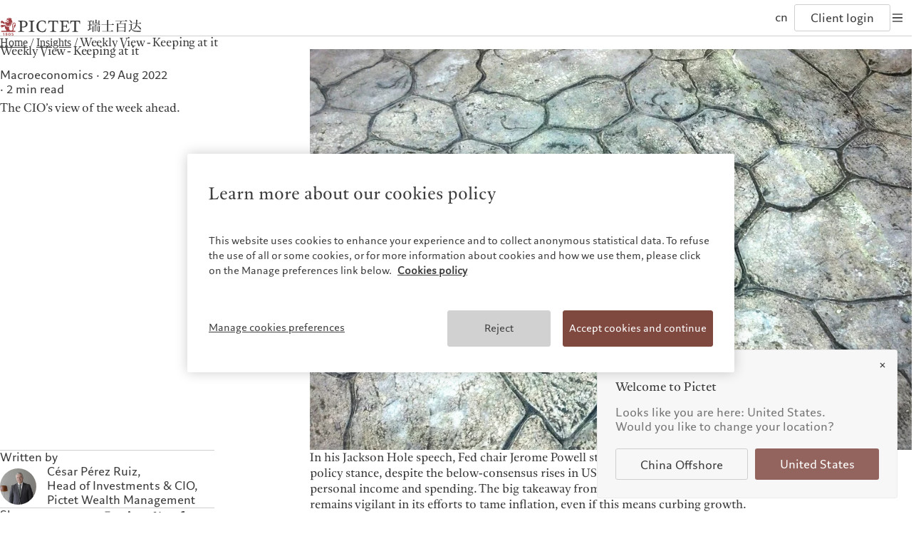

--- FILE ---
content_type: image/svg+xml
request_url: https://www.pictet.com/etc.clientlibs/picdev/clientlibs/clientlib-site/resources/images/logo_2.svg
body_size: 1017
content:
<svg width="135" height="30" viewBox="0 0 135 30" fill="none" xmlns="http://www.w3.org/2000/svg">
<path d="M81.16 4.97046C80.9388 6.06304 80.8282 8.98401 80.8282 10.2994H81.5803C82.3324 7.15556 82.7306 6.21906 86.6241 6.19689H87.7302V20.2212C87.6638 22.4509 87.0666 22.5401 85.6287 22.8075L84.3234 23.0529V23.9224H94.0351V23.0529L92.7519 22.8075C91.3141 22.5401 90.6944 22.4509 90.6282 20.2212V6.19689H91.7565C95.6498 6.21906 96.0259 7.15556 96.7782 10.2994H97.5301C97.5301 8.98401 97.4416 6.06304 97.2206 4.97046H81.16Z" fill="#3E3E3E"/>
<path d="M54.5817 20.2212V8.58248C54.6703 6.39738 55.1569 6.37521 56.5726 6.08542L57.6787 5.84004V4.97046H48.5203V5.84004L49.7148 6.08542C51.1085 6.37521 51.6837 6.39738 51.6837 8.58248V20.2212C51.6837 22.4063 51.1085 22.5178 49.7148 22.8075L48.5203 23.0529V23.9224H57.7451V23.0529L56.5726 22.8075C55.1569 22.5178 54.6703 22.4063 54.5817 20.2212Z" fill="#3E3E3E"/>
<path d="M38.5217 4.97046H30.5357V5.84004L31.7302 6.10766C33.1018 6.37521 33.6991 6.62032 33.6991 8.78325V20.355C33.6991 22.4955 33.1018 22.5178 31.7302 22.8075L30.5357 23.0529V23.9224H40.2692V23.0529L38.9862 22.8075C37.2385 22.4732 36.597 22.5178 36.597 20.355V16.1411C37.2828 16.2525 38.1897 16.3417 39.0305 16.3417C42.6584 16.3417 46.22 14.5357 46.22 10.3885C46.22 6.53136 43.0123 4.97046 38.5217 4.97046ZM38.3889 15.1377H36.597V6.21906H38.3225C42.0389 6.24143 43.3442 8.02507 43.3442 10.5C43.3442 13.2202 41.6851 15.1377 38.3889 15.1377Z" fill="#3E3E3E"/>
<path d="M110.007 22.5846H108.304C106.445 22.5846 106.246 22.4285 106.158 20.2436V14.8255H108.436C111.002 14.8255 111.025 15.1375 111.356 16.6538L111.533 17.4118H112.263V11.2803H111.533L111.356 12.0162C111.069 13.2871 111.025 13.5546 108.436 13.5546H106.158V6.19682H109.144C113.037 6.19682 113.746 7.02185 114.498 10.2993H115.228C115.228 8.98381 115.117 6.06304 114.918 4.97046H100.096V5.84004L101.291 6.08542C102.663 6.35277 103.282 6.39738 103.282 8.58248V20.2212C103.282 22.2948 102.663 22.5177 101.291 22.8076L100.096 23.0529V23.9226H114.608C115.405 22.6292 116.422 19.5299 116.688 18.2146H115.958C114.365 21.0686 113.458 22.5846 110.007 22.5846Z" fill="#3E3E3E"/>
<path d="M134.132 4.97046H118.072C117.851 6.06304 117.74 8.98401 117.74 10.2994H118.492C119.244 7.15556 119.643 6.21906 123.536 6.19689H124.664V20.2212C124.576 22.4509 123.978 22.5401 122.54 22.8075L121.235 23.0529V23.9224H130.969V23.0529L129.664 22.8075C128.226 22.5401 127.629 22.4509 127.54 20.2212V6.19689H128.668C132.562 6.21906 132.96 7.15556 133.712 10.2994H134.464C134.464 8.98401 134.354 6.06304 134.132 4.97046Z" fill="#3E3E3E"/>
<path d="M70.9524 23.0528C67.5233 23.0528 64.4042 19.9982 64.4042 14.2013C64.4042 8.73861 67.2801 5.77316 70.9524 5.77316C74.2485 5.77316 75.2218 7.73532 76.0625 10.2994H76.9028C76.9028 9.27371 76.7924 6.9326 76.6377 5.72854C75.3989 5.19337 73.2086 4.54694 70.9524 4.54694C65.8421 4.54694 61.108 7.82441 61.108 14.3349C61.108 21.1354 65.444 24.3684 70.8417 24.3684C73.1644 24.3684 75.1997 23.744 76.0402 23.2981C76.5271 22.3616 77.2348 19.976 77.434 18.2146H76.5933C75.5977 20.8678 73.8723 23.0528 70.9524 23.0528Z" fill="#3E3E3E"/>
</svg>
